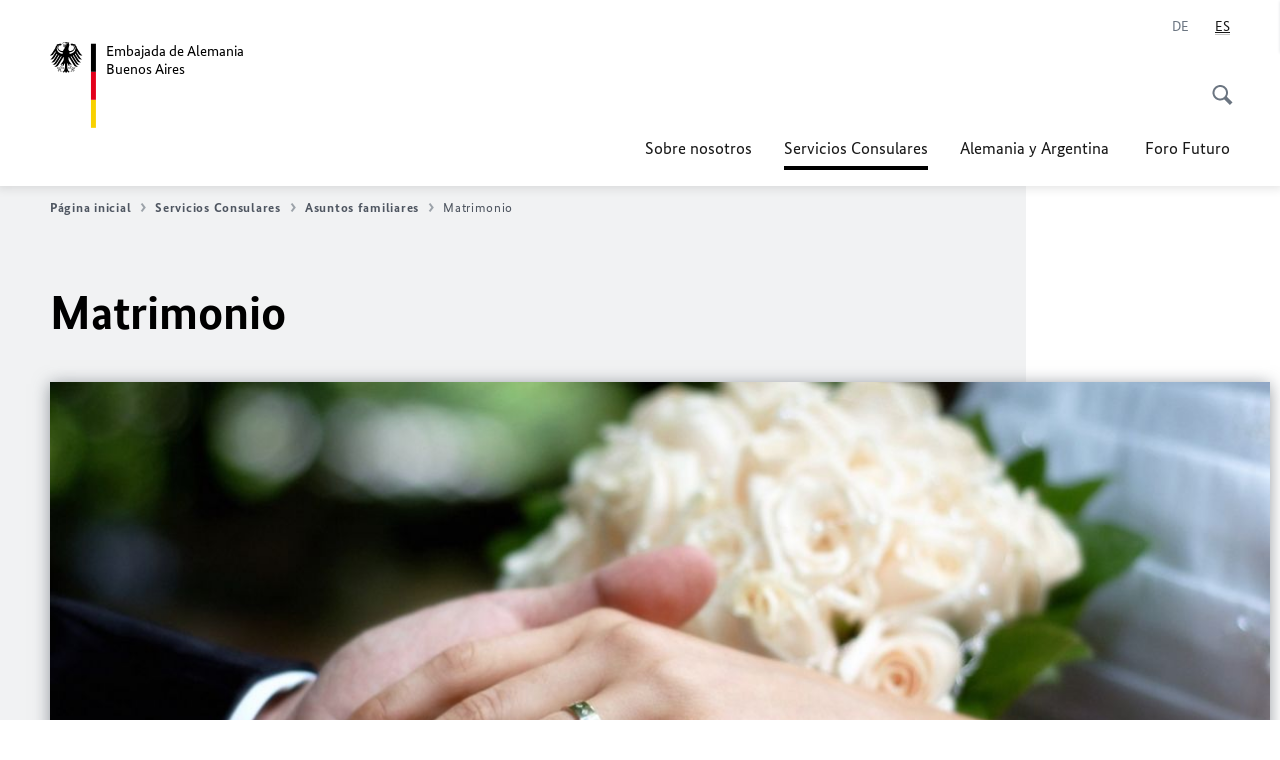

--- FILE ---
content_type: text/html;charset=UTF-8
request_url: https://buenos-aires.diplo.de/ar-es/service/07-Familienangelegenheiten/matrimonio/2062592?view=
body_size: 13618
content:



<!DOCTYPE html>
<!--[if lte IE 9]><html lang="es" dir="ltr" class="no-js old-ie"    ><![endif]-->
<!--[if gt IE 9]><!-->
<html lang="es" dir="ltr" class="no-js"    ><!--<![endif]-->

  <head>
<meta http-equiv="content-type" content="text/html; charset=UTF-8"/>
<title>Matrimonio - Ministerio Federal de Relaciones Exteriores</title>
<link rel="shortcut icon" href="/resource/blob/1801430/1b7353103b8d6217aab10f2706fa4c4d/homepage-ar-es-favicon.ico" /><meta http-equiv="Content-Security-Policy" content="default-src &#39;self&#39;; img-src &#39;self&#39; data: https:; script-src &#39;self&#39; &#39;unsafe-inline&#39; &#39;unsafe-eval&#39; *.auswaertiges-amt.de *.babiel.com maps.googleapis.com; style-src &#39;self&#39; &#39;unsafe-inline&#39; fonts.googleapis.com https://de.presidencymt.eu/assets/widget/widget.css; connect-src &#39;self&#39; *.auswaertiges-amt.de *.babiel.com maps.googleapis.com; font-src &#39;self&#39; fonts.googleapis.com fonts.gstatic.com; frame-src *.diplo.de *.auswaertiges-amt.de *.babiel.com platform.twitter.com platform.x.com www.facebook.com www.instagram.com syndication.twitter.com www.linkedin.com www.youtube-nocookie.com https://vk.com/ https://www.google.com/; script-src-elem &#39;self&#39; &#39;unsafe-inline&#39; localhost:3000 *.auswaertiges-amt.de *.babiel.com platform.twitter.com platform.x.com connect.facebook.net www.instagram.com maps.googleapis.com https://de.presidencymt.eu/assets/widget/widget.js https://vk.com/js/api/openapi.js https://www.google.com/recaptcha/api.js https://www.gstatic.com/recaptcha/"/><link rel="apple-touch-icon" sizes="57x57" href="/static/appdata/includes/favicons/apple-touch-icon-57x57.png">
<link rel="apple-touch-icon" sizes="60x60" href="/static/appdata/includes/favicons/apple-touch-icon-60x60.png">
<link rel="apple-touch-icon" sizes="72x72" href="/static/appdata/includes/favicons/apple-touch-icon-72x72.png">
<link rel="apple-touch-icon" sizes="76x76" href="/static/appdata/includes/favicons/apple-touch-icon-76x76.png">
<link rel="apple-touch-icon" sizes="114x114" href="/static/appdata/includes/favicons/apple-touch-icon-114x114.png">
<link rel="apple-touch-icon" sizes="120x120" href="/static/appdata/includes/favicons/apple-touch-icon-120x120.png">
<link rel="apple-touch-icon" sizes="144x144" href="/static/appdata/includes/favicons/apple-touch-icon-144x144.png">
<link rel="apple-touch-icon" sizes="152x152" href="/static/appdata/includes/favicons/apple-touch-icon-152x152.png">
<link rel="apple-touch-icon" sizes="180x180" href="/static/appdata/includes/favicons/apple-touch-icon-180x180.png">
<link rel="icon" sizes="32x32" type="image/png" href="/static/appdata/includes/favicons/favicon-32x32.png">
<link rel="icon" sizes="192x192" type="image/png" href="/static/appdata/includes/favicons/android-chrome-192x192.png">
<link rel="icon" sizes="16x16" type="image/png" href="/static/appdata/includes/favicons/favicon-16x16.png"><link rel="canonical" href="https://buenos-aires.diplo.de/ar-es/service/07-familienangelegenheiten/matrimonio-2062592"/><meta name="keywords" content=""/>
<meta name="viewport" content="width=device-width, initial-scale=1.0"/>
<meta name="author" content="Auswärtiges Amt"/>
<meta name="robots" content="follow, index, noarchive, noodp, noydir"/>
<meta name="revisit-after" content="7 days"/><meta property="og:type" content="article"/>
<meta property="og:image" content="https://buenos-aires.diplo.de/resource/blob/2062594/fb44579f66f509b36560d4c17f13fcaf/eheschliessung-data.jpg"/>
<meta name="twitter:image" content="https://buenos-aires.diplo.de/resource/blob/2062594/fb44579f66f509b36560d4c17f13fcaf/eheschliessung-data.jpg"/>
<meta name="twitter:card" content="summary_large_image" />
<meta property="og:url" content="https://buenos-aires.diplo.de/ar-es/service/07-familienangelegenheiten/matrimonio-2062592"/>
<meta property="og:locale" content="es"/>
<meta property="og:description" content="Informaci&amp;oacute;n sobre los temas matrimonio en Alemania, inscripci&amp;oacute;n del matrimonio en el registro civil alem&amp;aacute;n y el apellido conyugal"/>
<meta name="description" content="Informaci&amp;oacute;n sobre los temas matrimonio en Alemania, inscripci&amp;oacute;n del matrimonio en el registro civil alem&amp;aacute;n y el apellido conyugal"/>
<meta name="twitter:description" content="Informaci&amp;oacute;n sobre los temas matrimonio en Alemania, inscripci&amp;oacute;n del matrimonio en el registro civil alem&amp;aacute;n y el apellido conyugal"/>
<meta name="twitter:site" content="auswaertigesamt"/>
<meta property="og:site_name" content=""/>
<meta name="twitter:title" content="Matrimonio"/>
<meta property="og:title" content="Matrimonio"/><link rel="preload" href="/resource/crblob/1096/a232503217988a2553de47cf22822184/bundessansweb-bold-woff2-data.woff2" as="font" type="font/woff2" crossorigin>
<link rel="preload" href="/resource/crblob/1100/601578769154ec077d6039c88e04694c/bundessansweb-regular-woff2-data.woff2" as="font" type="font/woff2" crossorigin>
<link rel="preload" href="/resource/crblob/1104/4b13bd4d47860a789405847a3fcf5a9a/bundesserifweb-bolditalic-woff2-data.woff2" as="font" type="font/woff2" crossorigin>
<link rel="preload" href="/resource/crblob/1112/a6fdb62ee6409ac17251984c3c418e8a/bundesserifweb-regular-woff2-data.woff2" as="font" type="font/woff2" crossorigin>
<link rel="preload" href="/resource/crblob/1108/d82e631127f31d2fa37154e9dbaddd55/bundesserifweb-italic-woff2-data.woff2" as="font" type="font/woff2" crossorigin><link rel="stylesheet" type="text/css" href="/resource/themes/aa/css/styles-768-118.css" media="screen"/>
<link rel="stylesheet" href="/resource/themes/aa/css/debug/label-css-2687446-1.css"><link rel="stylesheet" href="/resource/themes/aa/css/icons-data-png-184-98.css"><link rel="stylesheet" href="/resource/themes/aa/css/icons-data-svg-182-100.css"><link rel="stylesheet" href="/resource/themes/aa/css/icons-fallback-186-97.css">
<link rel="stylesheet" type="text/css" href="/resource/themes/aa/css/print-754-100.css" media="print"/><script>
(function() {
// Optimization for Repeat Views
if( sessionStorage.foftFontsLoaded ) {
document.documentElement.className += " is-font-bundle-1-loaded is-font-bundle-2-loaded";
return;
}
// promise polyfill
(function(){'use strict';var f,g=[];function l(a){g.push(a);1==g.length&&f()}function m(){for(;g.length;)g[0](),g.shift()}f=function(){setTimeout(m)};function n(a){this.a=p;this.b=void 0;this.f=[];var b=this;try{a(function(a){q(b,a)},function(a){r(b,a)})}catch(c){r(b,c)}}var p=2;function t(a){return new n(function(b,c){c(a)})}function u(a){return new n(function(b){b(a)})}function q(a,b){if(a.a==p){if(b==a)throw new TypeError;var c=!1;try{var d=b&&b.then;if(null!=b&&"object"==typeof b&&"function"==typeof d){d.call(b,function(b){c||q(a,b);c=!0},function(b){c||r(a,b);c=!0});return}}catch(e){c||r(a,e);return}a.a=0;a.b=b;v(a)}}
function r(a,b){if(a.a==p){if(b==a)throw new TypeError;a.a=1;a.b=b;v(a)}}function v(a){l(function(){if(a.a!=p)for(;a.f.length;){var b=a.f.shift(),c=b[0],d=b[1],e=b[2],b=b[3];try{0==a.a?"function"==typeof c?e(c.call(void 0,a.b)):e(a.b):1==a.a&&("function"==typeof d?e(d.call(void 0,a.b)):b(a.b))}catch(h){b(h)}}})}n.prototype.g=function(a){return this.c(void 0,a)};n.prototype.c=function(a,b){var c=this;return new n(function(d,e){c.f.push([a,b,d,e]);v(c)})};
function w(a){return new n(function(b,c){function d(c){return function(d){h[c]=d;e+=1;e==a.length&&b(h)}}var e=0,h=[];0==a.length&&b(h);for(var k=0;k<a.length;k+=1)u(a[k]).c(d(k),c)})}function x(a){return new n(function(b,c){for(var d=0;d<a.length;d+=1)u(a[d]).c(b,c)})};window.Promise||(window.Promise=n,window.Promise.resolve=u,window.Promise.reject=t,window.Promise.race=x,window.Promise.all=w,window.Promise.prototype.then=n.prototype.c,window.Promise.prototype["catch"]=n.prototype.g);}());
// FontFaceObserver https://github.com/bramstein/fontfaceobserver
(function(){function m(a,b){document.addEventListener?a.addEventListener("scroll",b,!1):a.attachEvent("scroll",b)}function n(a){document.body?a():document.addEventListener?document.addEventListener("DOMContentLoaded",function c(){document.removeEventListener("DOMContentLoaded",c);a()}):document.attachEvent("onreadystatechange",function l(){if("interactive"==document.readyState||"complete"==document.readyState)document.detachEvent("onreadystatechange",l),a()})};function t(a){this.a=document.createElement("div");this.a.setAttribute("aria-hidden","true");this.a.appendChild(document.createTextNode(a));this.b=document.createElement("span");this.c=document.createElement("span");this.h=document.createElement("span");this.f=document.createElement("span");this.g=-1;this.b.style.cssText="max-width:none;display:inline-block;position:absolute;height:100%;width:100%;overflow:scroll;font-size:16px;";this.c.style.cssText="max-width:none;display:inline-block;position:absolute;height:100%;width:100%;overflow:scroll;font-size:16px;";
this.f.style.cssText="max-width:none;display:inline-block;position:absolute;height:100%;width:100%;overflow:scroll;font-size:16px;";this.h.style.cssText="display:inline-block;width:200%;height:200%;font-size:16px;max-width:none;";this.b.appendChild(this.h);this.c.appendChild(this.f);this.a.appendChild(this.b);this.a.appendChild(this.c)}
function x(a,b){a.a.style.cssText="max-width:none;min-width:20px;min-height:20px;display:inline-block;overflow:hidden;position:absolute;width:auto;margin:0;padding:0;top:-999px;left:-999px;white-space:nowrap;font:"+b+";"}function y(a){var b=a.a.offsetWidth,c=b+100;a.f.style.width=c+"px";a.c.scrollLeft=c;a.b.scrollLeft=a.b.scrollWidth+100;return a.g!==b?(a.g=b,!0):!1}function z(a,b){function c(){var a=l;y(a)&&a.a.parentNode&&b(a.g)}var l=a;m(a.b,c);m(a.c,c);y(a)};function A(a,b){var c=b||{};this.family=a;this.style=c.style||"normal";this.weight=c.weight||"normal";this.stretch=c.stretch||"normal"}var B=null,C=null,E=null,F=null;function I(){if(null===E){var a=document.createElement("div");try{a.style.font="condensed 100px sans-serif"}catch(b){}E=""!==a.style.font}return E}function J(a,b){return[a.style,a.weight,I()?a.stretch:"","100px",b].join(" ")}
A.prototype.load=function(a,b){var c=this,l=a||"BESbswy",r=0,D=b||3E3,G=(new Date).getTime();return new Promise(function(a,b){var e;null===F&&(F=!!document.fonts);if(e=F)null===C&&(C=/OS X.*Version\/10\..*Safari/.test(navigator.userAgent)&&/Apple/.test(navigator.vendor)),e=!C;if(e){e=new Promise(function(a,b){function f(){(new Date).getTime()-G>=D?b():document.fonts.load(J(c,'"'+c.family+'"'),l).then(function(c){1<=c.length?a():setTimeout(f,25)},function(){b()})}f()});var K=new Promise(function(a,
c){r=setTimeout(c,D)});Promise.race([K,e]).then(function(){clearTimeout(r);a(c)},function(){b(c)})}else n(function(){function e(){var b;if(b=-1!=g&&-1!=h||-1!=g&&-1!=k||-1!=h&&-1!=k)(b=g!=h&&g!=k&&h!=k)||(null===B&&(b=/AppleWebKit\/([0-9]+)(?:\.([0-9]+))/.exec(window.navigator.userAgent),B=!!b&&(536>parseInt(b[1],10)||536===parseInt(b[1],10)&&11>=parseInt(b[2],10))),b=B&&(g==u&&h==u&&k==u||g==v&&h==v&&k==v||g==w&&h==w&&k==w)),b=!b;b&&(d.parentNode&&d.parentNode.removeChild(d),clearTimeout(r),a(c))}
function H(){if((new Date).getTime()-G>=D)d.parentNode&&d.parentNode.removeChild(d),b(c);else{var a=document.hidden;if(!0===a||void 0===a)g=f.a.offsetWidth,h=p.a.offsetWidth,k=q.a.offsetWidth,e();r=setTimeout(H,50)}}var f=new t(l),p=new t(l),q=new t(l),g=-1,h=-1,k=-1,u=-1,v=-1,w=-1,d=document.createElement("div");d.dir="ltr";x(f,J(c,"sans-serif"));x(p,J(c,"serif"));x(q,J(c,"monospace"));d.appendChild(f.a);d.appendChild(p.a);d.appendChild(q.a);document.body.appendChild(d);u=f.a.offsetWidth;v=p.a.offsetWidth;
w=q.a.offsetWidth;H();z(f,function(a){g=a;e()});x(f,J(c,'"'+c.family+'",sans-serif'));z(p,function(a){h=a;e()});x(p,J(c,'"'+c.family+'",serif'));z(q,function(a){k=a;e()});x(q,J(c,'"'+c.family+'",monospace'))})})};"undefined"!==typeof module?module.exports=A:(window.FontFaceObserver=A,window.FontFaceObserver.prototype.load=A.prototype.load);}());
var bundesSansWeb400 = new FontFaceObserver('BundesSansweb', {
weight: 400
});
Promise.all([bundesSansWeb400.load()]).then(function () {
document.documentElement.className += ' is-font-bundle-1-loaded';
var bundesSansWeb700 = new FontFaceObserver('BundesSansWeb', {
weight: 700
});
var bundesSerifWeb400 = new FontFaceObserver('BundesSerifWeb', {
weight: 400
});
var bundesSerifWeb400i = new FontFaceObserver('BundesSerifWeb', {
weight: 400,
style: 'italic'
});
var bundesSerifWeb700i = new FontFaceObserver('BundesSerifWeb', {
weight: 700,
style: 'italic'
});
Promise.all([
bundesSansWeb700.load(),
bundesSerifWeb400.load(),
bundesSerifWeb400i.load(),
bundesSerifWeb700i.load()
]).then(function () {
document.documentElement.className += ' is-font-bundle-2-loaded';
// Optimization for Repeat Views
sessionStorage.foftFontsLoaded = true;
});
});
})();
</script><script>!function () {
function e(e, n, t) {
"use strict";
var o = window.document.createElement("link"), r = n || window.document.getElementsByTagName("script")[0], a = window.document.styleSheets;
return o.rel = "stylesheet", o.href = e, o.media = "only x", r.parentNode.insertBefore(o, r), o.onloadcssdefined = function (e) {
for (var n, t = 0; t < a.length; t++)a[t].href && a[t].href === o.href && (n = !0);
n ? e() : setTimeout(function () {
o.onloadcssdefined(e)
})
}, o.onloadcssdefined(function () {
o.media = t || "all"
}), o
}
function n(e, n) {
e.onload = function () {
e.onload = null, n && n.call(e)
}, "isApplicationInstalled" in navigator && "onloadcssdefined" in e && e.onloadcssdefined(n)
}
!function (t) {
var o = function (r, a) {
"use strict";
if (r && 3 === r.length) {
var i = t.navigator, c = t.document, s = t.Image, d = !(!c.createElementNS || !c.createElementNS("http://www.w3.org/2000/svg", "svg").createSVGRect || !c.implementation.hasFeature("http://www.w3.org/TR/SVG11/feature#Image", "1.1") || t.opera && -1 === i.userAgent.indexOf("Chrome") || -1 !== i.userAgent.indexOf("Series40")), l = new s;
l.onerror = function () {
o.method = "png", o.href = r[2], e(r[2])
}, l.onload = function () {
var t = 1 === l.width && 1 === l.height, i = r[t && d ? 0 : t ? 1 : 2];
t && d ? o.method = "svg" : t ? o.method = "datapng" : o.method = "png", o.href = i, n(e(i), a)
}, l.src = "[data-uri]", c.documentElement.className += " grunticon"
}
};
o.loadCSS = e, o.onloadCSS = n, t.grunticon = o
}(this), function (e, n) {
"use strict";
var t = n.document, o = "grunticon:", r = function (e) {
if (t.attachEvent ? "complete" === t.readyState : "loading" !== t.readyState) e(); else {
var n = !1;
t.addEventListener("readystatechange", function () {
n || (n = !0, e())
}, !1)
}
}, a = function (e) {
return n.document.querySelector('link[href$="' + e + '"]')
}, i = function (e) {
var n, t, r, a, i, c, s = {};
if (n = e.sheet, !n)return s;
t = n.cssRules ? n.cssRules : n.rules;
for (var d = 0; d < t.length; d++)r = t[d].cssText, a = o + t[d].selectorText, i = r.split(");")[0].match(/US\-ASCII\,([^"']+)/), i && i[1] && (c = decodeURIComponent(i[1]), s[a] = c);
return s
}, c = function (e) {
var n, r, a, i;
a = "data-grunticon-embed";
for (var c in e) {
i = c.slice(o.length);
try {
n = t.querySelectorAll(i)
} catch (s) {
continue
}
r = [];
for (var d = 0; d < n.length; d++)null !== n[d].getAttribute(a) && r.push(n[d]);
if (r.length)for (d = 0; d < r.length; d++)r[d].innerHTML = e[c], r[d].style.backgroundImage = "none", r[d].removeAttribute(a)
}
return r
}, s = function (n) {
"svg" === e.method && r(function () {
c(i(a(e.href))), "function" == typeof n && n()
})
};
e.embedIcons = c, e.getCSS = a, e.getIcons = i, e.ready = r, e.svgLoadedCallback = s, e.embedSVG = s
}(grunticon, this)
}();</script> <script>
grunticon([
"/resource/themes/aa/css/icons-data-svg-182-100.css"
,
"/resource/themes/aa/css/icons-data-png-184-98.css"
,
"/resource/themes/aa/css/icons-fallback-186-97.css"
], grunticon.svgLoadedCallback);
</script>
<noscript>
<link href="/resource/themes/aa/css/icons-fallback-186-97.css" rel="stylesheet"/>
</noscript>  </head>

  <body class=""    data-not-searchable="1801272,2039764">
<div ></div>    
    

    <div >
<nav class="c-skiplinks" aria-label="Sprungmarke" data-css="c-skiplinks" data-js-module="skiplinks">
<h2 class="skiplinks__headline">Navegación y servicio</h2>
<p class="skiplinks__text"><em>Ir directo a:</em></p>
<ul class="skiplink__list">
<li class="skiplink__list-item"><a class="skiplink__link" href="#main">Contenido</a></li>
<li class="skiplink__list-item"><a class="skiplink__link" href="#nav__primary">Menú principal</a></li>
<li class="skiplink__list-item"><a class="skiplink__link skiplink__search-link" href="#header-cta-search">Búsqueda</a></li>
</ul>
</nav><header id="header" data-css="c-header"
class=" c-header--">
<div class="header__inner">
<div class="header__left">
<div class=" c-logo">
<a class="logo__link" href="/ar-es" title="Embajada de Alemania Buenos Aires"
>
<picture class="c-picture--logo
" data-css="c-picture">
<source srcset="/resource/crblob/772/47f731c5aa09d415e52ad2d35c55a7be/aamt-logo-sp-data.svg" media="(max-width:707px)" data-logotext=""/>
<source srcset="/resource/crblob/774/043b311bf7ef66e7fe96e3da3f0c8bb4/aamt-logo-tb-data.svg" media="(min-width:708px) and (max-width:1039px)" data-logotext=""/>
<source srcset="/resource/crblob/200/b26f8a6a21790f0822b0b21a2a92ac4b/aamt-logo-dt-data.svg" media="(min-width:1040px)" data-logotext=""/>
<img class="picture__image "
src="/resource/crblob/772/47f731c5aa09d415e52ad2d35c55a7be/aamt-logo-sp-data.svg" alt="" data-logotext=""
data-sizes=&quot;auto&quot;/>
</picture>
<span class="logo__title">Embajada de Alemania</span>
<span class="logo__title">Buenos Aires </span> </a>
</div> </div>
<div class="header__right">
<div class="c-metanavigation--default is-desktop-visible"
data-css="c-metanavigation">
<nav class="metanavigation__nav">
<h2 class="metanavigation__nav-headline is-aural">Navegación del sitio</h2>
<ul class="metanavigation__linklist">
<li class="metanavigation__linklist-item is-abbr">
<a aria-label="Deutsch" lang="de" class="metanavigation__link is-abbr-language" href="https://buenos-aires.diplo.de/ar-de/service/04-familienangelegenheiten/eheschliessung-1995690">
<span class="metanavigation__link-content">
<abbr title="Deutsch">DE</abbr>
</span>
<span class="metanavigation__link-icon"></span>
</a>
</li>
<li class="metanavigation__linklist-item is-abbr">
<strong class="metanavigation__active-item is-abbr-language">
<span class="metanavigation__active-item-content">
<abbr title="Español">ES</abbr>
</span>
<span class="metanavigation__active-item-icon"></span>
</strong>
</li> </ul>
</nav>
</div>
<button id="header-cta-search" class="c-cta--search-toggle " data-css="c-cta" data-js-module="cta"
data-js-options='{&quot;globalEvent&quot;:&quot;cta:openSearchOverlay&quot;}' title="Abrir búsqueda" aria-expanded="false">
<span class="cta__icon i-magnifier"
data-grunticon-embed="true"></span>
<span class="cta__content" data-js-item="cta-content">Abrir búsqueda</span>
</button>
<div class="c-toggler--search-toggle is-closed" data-css="c-toggler" data-js-module="toggler"
data-js-options="{&quot;globalEvent&quot;:&quot;cta:openSearchOverlay&quot;,&quot;calculateHeight&quot;:false}">
<div class="toggler__wrapper">
<div class="u-grid-row">
<div class="u-grid-col">
<div class="c-search--overlay" data-css="c-search" data-js-module="search"
data-js-options="{&quot;textNoResults&quot;:&quot;search-text-no-results&quot;,&quot;autofocus&quot;:&quot;true&quot;,&quot;textResults&quot;:&quot;search-text-results&quot;,&quot;customSubmit&quot;:&quot;customformat&quot;}">
<h2 class="search__headline">¿Qué información está buscando?</h2>
<div class="search__wrapper">
<form class="search__form" action="/ar-es/search" method="get" data-js-atom="search-form" novalidate>
<fieldset class="search__control-group">
<legend class="is-aural">Contenido</legend>
<label class="is-aural" for="search-input-1801430">Introduzca una palabra clave de búsqueda</label>
<input type="search" placeholder="¿Qué está buscando?" class="search__input" name="search" id="search-input-1801430" data-js-atom="input">
<button type="submit" class="search__submit-btn" data-js-atom="submit">
<span class="search__submit-btn-text">Búsqueda</span>
<span class="i-magnifier" data-grunticon-embed="true"></span>
</button>
</fieldset>
</form>
<div class="search__helper-text-wrapper">
<span data-js-atom="search-text-results">Número de resultados de búsqueda encontrados</span>
<span data-js-atom="search-text-no-results"> </span>
</div>
</div>
<div class="search__tags-wrap">
</div>
<button class="c-cta--search-overlay-toggle"
data-css="c-cta"
type="button"
data-js-atom="search-overlay-close">
<span class="cta__icon "></span>
<span class="cta__content" data-js-item="cta-content">Cerrar búsqueda</span>
</button>
</div>
</div>
</div>
</div>
</div>
<div class="c-nav-primary" data-css="c-nav-primary" data-js-module="nav-primary" id="nav__primary" data-js-options="{&quot;calculateHeight&quot;:false}">
<button class="nav-primary__hamburger" data-js-atom="trigger-nav" aria-controls="navigation" aria-expanded="false" aria-label="Menú">
<span class="nav-primary__hamburger-icon"></span>
<span class="nav-primary__hamburger-title is-inactive-text">Menú</span>
<span class="nav-primary__hamburger-title is-active-text">Cerrar</span>
</button>
<span class="nav-primary__alert-area" role="alert" data-js-atom="alert-area" data-inactive-text="" data-active-text=""></span>
<div class="nav-primary__wrapper" id="navigation" data-js-atom="navigation-wrapper">
<nav class="nav-primary__content" data-js-atom="navigation-content">
<h2 class="nav-primary__headline" data-js-atom="navigation-heading" data-js-atom="navigation-heading" tabindex="-1">Menú</h2>
<ul class="nav-primary__list">
<li class="nav-primary__list-item">
<button class="nav-primary__first-level-cta " data-js-atom="trigger-sub-list"
aria-expanded="false" aria-controls="1801310-nav">
Sobre nosotros
</button>
<div class="nav-primary__second-level-wrapper" data-js-atom="second-level-wrapper" id="1801310-nav" aria-hidden="true">
<div class="nav-primary__sub-list-wrapper">
<button class="nav-primary__sub-list-close" data-js-atom="close-sub-list">
<span class="nav-primary__sub-list-close-icon i-arrow_right-g" data-grunticon-embed="true"></span>
<span class="nav-primary__sub-list-close-content">Regresar a <span class=\"is-aural\">al primer nivel de navegación</span> </span>
</button>
<h3 class="nav-primary__sub-list-title" data-js-atom="navigation-heading" tabindex="-1">Sobre nosotros</h3>
<ul class="nav-primary__sub-list">
<li class="nav-primary__sub-list-item is-highlight">
<a href="/ar-es/sobre-nosotros" class="nav-primary__second-level-cta" data-js-tracking="['trackEvent', 'Navigation', 'Klick Hauptmenü',
'Ir a la lista']">
<span class="nav-primary__second-level-item-wrapper">
<span class="nav-primary__second-level-cta-content">Ir a la lista</span>
<span class="nav-primary__second-level-cta-icon i-arrow_left_100" data-grunticon-embed="true"></span>
</span>
</a>
</li><li class="nav-primary__sub-list-item">
<a href="/ar-es/sobre-nosotros/1801326-1801326" class="nav-primary__second-level-cta" data-js-tracking="[&#x27;trackEvent&#x27;, &#x27;Navigation&#x27;, &#x27;Klick Hauptmenü&#x27;, &#x27;Dirección y horarios de atención&#x27;]">
<span class="nav-primary__second-level-cta-content">
<p class="rte__paragraph">Dirección y horarios de atención<br/></p> </span>
<span class="nav-primary__second-level-cta-icon"></span>
</a>
</li><li class="nav-primary__sub-list-item">
<a href="/ar-es/sobre-nosotros/korruptionspraevention" class="nav-primary__second-level-cta" data-js-tracking="[&#x27;trackEvent&#x27;, &#x27;Navigation&#x27;, &#x27;Klick Hauptmenü&#x27;, &#x27;Prevención de la corrupción&#x27;]">
<span class="nav-primary__second-level-cta-content">
<p class="rte__paragraph">Prevención de la corrupción<br/></p> </span>
<span class="nav-primary__second-level-cta-icon"></span>
</a>
</li><li class="nav-primary__sub-list-item">
<a href="/ar-es/sobre-nosotros/honorarkonsuln" class="nav-primary__second-level-cta" data-js-tracking="[&#x27;trackEvent&#x27;, &#x27;Navigation&#x27;, &#x27;Klick Hauptmenü&#x27;, &#x27;Cónsules Honorarios de la República Argentina&#x27;]">
<span class="nav-primary__second-level-cta-content">
<p class="rte__paragraph">Cónsules Honorarios de la República Argentina<br/></p> </span>
<span class="nav-primary__second-level-cta-icon"></span>
</a>
</li><li class="nav-primary__sub-list-item">
<a href="/ar-es/service/2498128-2498128" class="nav-primary__second-level-cta" data-js-tracking="[&#x27;trackEvent&#x27;, &#x27;Navigation&#x27;, &#x27;Klick Hauptmenü&#x27;, &#x27;Acceso a la Embajada&#x27;]">
<span class="nav-primary__second-level-cta-content">
<p class="rte__paragraph">Acceso a la Embajada<br/></p> </span>
<span class="nav-primary__second-level-cta-icon"></span>
</a>
</li><li class="nav-primary__sub-list-item">
<a href="/ar-es/sobre-nosotros/b%C3%BAsquedadepersonal-stellenangebot" class="nav-primary__second-level-cta" data-js-tracking="[&#x27;trackEvent&#x27;, &#x27;Navigation&#x27;, &#x27;Klick Hauptmenü&#x27;, &#x27;Búsqueda de Personal&#x27;]">
<span class="nav-primary__second-level-cta-content">
<p class="rte__paragraph">Búsqueda de Personal<br/></p> </span>
<span class="nav-primary__second-level-cta-icon"></span>
</a>
</li><li class="nav-primary__sub-list-item">
<a href="/ar-es/sobre-nosotros/2632932-2632932" class="nav-primary__second-level-cta" data-js-tracking="[&#x27;trackEvent&#x27;, &#x27;Navigation&#x27;, &#x27;Klick Hauptmenü&#x27;, &#x27;Prevención y manejo de acoso sexual&#x27;]">
<span class="nav-primary__second-level-cta-content">
<p class="rte__paragraph">Prevención y manejo de acoso sexual<br/></p> </span>
<span class="nav-primary__second-level-cta-icon"></span>
</a>
</li> </ul>
</div>
</div>
</li><li class="nav-primary__list-item">
<button class="nav-primary__first-level-cta is-active" data-js-atom="trigger-sub-list"
aria-expanded="false" aria-controls="1801272-nav">
<span class="nav-primary__active-item-text">Usted se encuentra aquí:</span>
Servicios Consulares
</button>
<div class="nav-primary__second-level-wrapper" data-js-atom="second-level-wrapper" id="1801272-nav" aria-hidden="true">
<div class="nav-primary__sub-list-wrapper">
<button class="nav-primary__sub-list-close" data-js-atom="close-sub-list">
<span class="nav-primary__sub-list-close-icon i-arrow_right-g" data-grunticon-embed="true"></span>
<span class="nav-primary__sub-list-close-content">Regresar a <span class=\"is-aural\">al primer nivel de navegación</span> </span>
</button>
<h3 class="nav-primary__sub-list-title" data-js-atom="navigation-heading" tabindex="-1">Servicios Consulares</h3>
<ul class="nav-primary__sub-list">
<li class="nav-primary__sub-list-item is-highlight">
<a href="/ar-es/service" class="nav-primary__second-level-cta" data-js-tracking="['trackEvent', 'Navigation', 'Klick Hauptmenü',
'Ir a la lista']">
<span class="nav-primary__second-level-item-wrapper">
<span class="nav-primary__second-level-cta-content">Ir a la lista</span>
<span class="nav-primary__second-level-cta-icon i-arrow_left_100" data-grunticon-embed="true"></span>
</span>
</a>
</li><li class="nav-primary__sub-list-item">
<a href="/ar-es/service/visa-einreise" class="nav-primary__second-level-cta" data-js-tracking="[&#x27;trackEvent&#x27;, &#x27;Navigation&#x27;, &#x27;Klick Hauptmenü&#x27;, &#x27;Visa&#x27;]">
<span class="nav-primary__second-level-cta-content">
<p class="rte__paragraph">Visa<br/></p> </span>
<span class="nav-primary__second-level-cta-icon"></span>
</a>
</li><li class="nav-primary__sub-list-item">
<a href="/ar-es/service/pasaportes" class="nav-primary__second-level-cta" data-js-tracking="[&#x27;trackEvent&#x27;, &#x27;Navigation&#x27;, &#x27;Klick Hauptmenü&#x27;, &#x27;Pasaportes y Documentos Nacionales Alemanes&#x27;]">
<span class="nav-primary__second-level-cta-content">
<p class="rte__paragraph">Pasaportes y Documentos Nacionales Alemanes<br/></p> </span>
<span class="nav-primary__second-level-cta-icon"></span>
</a>
</li><li class="nav-primary__sub-list-item">
<a href="/ar-es/service/07-familienangelegenheiten" class="nav-primary__second-level-cta" data-js-tracking="[&#x27;trackEvent&#x27;, &#x27;Navigation&#x27;, &#x27;Klick Hauptmenü&#x27;, &#x27;Asuntos familiares&#x27;]">
<span class="nav-primary__second-level-cta-content">
<p class="rte__paragraph">Asuntos familiares<br/></p> </span>
<span class="nav-primary__second-level-cta-icon"></span>
</a>
</li><li class="nav-primary__sub-list-item">
<a href="/ar-es/service/02-staatsangehoerigkeit" class="nav-primary__second-level-cta" data-js-tracking="[&#x27;trackEvent&#x27;, &#x27;Navigation&#x27;, &#x27;Klick Hauptmenü&#x27;, &#x27;Ciudadanía Alemana&#x27;]">
<span class="nav-primary__second-level-cta-content">
<p class="rte__paragraph">Ciudadanía Alemana<br/></p> </span>
<span class="nav-primary__second-level-cta-icon"></span>
</a>
</li><li class="nav-primary__sub-list-item">
<a href="/ar-es/service/03-rente" class="nav-primary__second-level-cta" data-js-tracking="[&#x27;trackEvent&#x27;, &#x27;Navigation&#x27;, &#x27;Klick Hauptmenü&#x27;, &#x27;Jubilaciones y pensiones&#x27;]">
<span class="nav-primary__second-level-cta-content">
<p class="rte__paragraph">Jubilaciones y pensiones<br/></p> </span>
<span class="nav-primary__second-level-cta-icon"></span>
</a>
</li><li class="nav-primary__sub-list-item">
<a href="/ar-es/service/1801232-1801232" class="nav-primary__second-level-cta" data-js-tracking="[&#x27;trackEvent&#x27;, &#x27;Navigation&#x27;, &#x27;Klick Hauptmenü&#x27;, &#x27;Asuntos sucesorios&#x27;]">
<span class="nav-primary__second-level-cta-content">
<p class="rte__paragraph">Asuntos sucesorios<br/></p> </span>
<span class="nav-primary__second-level-cta-icon"></span>
</a>
</li><li class="nav-primary__sub-list-item">
<a href="/ar-es/service/servicios-a-z" class="nav-primary__second-level-cta" data-js-tracking="[&#x27;trackEvent&#x27;, &#x27;Navigation&#x27;, &#x27;Klick Hauptmenü&#x27;, &#x27;Servicios de la A a la Z&#x27;]">
<span class="nav-primary__second-level-cta-content">
<p class="rte__paragraph">Servicios de la A a la Z<br/></p> </span>
<span class="nav-primary__second-level-cta-icon"></span>
</a>
</li><li class="nav-primary__sub-list-item">
<a href="/ar-es/service/kontakt-formular/2075688-2075688" class="nav-primary__second-level-cta" data-js-tracking="[&#x27;trackEvent&#x27;, &#x27;Navigation&#x27;, &#x27;Klick Hauptmenü&#x27;, &#x27;Contacto con el consulado&#x27;]">
<span class="nav-primary__second-level-cta-content">
<p class="rte__paragraph">Contacto con el consulado<br/></p> </span>
<span class="nav-primary__second-level-cta-icon"></span>
</a>
</li><li class="nav-primary__sub-list-item">
<a href="/ar-es/service/faq" class="nav-primary__second-level-cta" data-js-tracking="[&#x27;trackEvent&#x27;, &#x27;Navigation&#x27;, &#x27;Klick Hauptmenü&#x27;, &#x27;Preguntas frecuentes&#x27;]">
<span class="nav-primary__second-level-cta-content">
<p class="rte__paragraph">Preguntas frecuentes<br/></p> </span>
<span class="nav-primary__second-level-cta-icon"></span>
</a>
</li> </ul>
</div>
</div>
</li><li class="nav-primary__list-item">
<button class="nav-primary__first-level-cta " data-js-atom="trigger-sub-list"
aria-expanded="false" aria-controls="1801392-nav">
Alemania y Argentina 
</button>
<div class="nav-primary__second-level-wrapper" data-js-atom="second-level-wrapper" id="1801392-nav" aria-hidden="true">
<div class="nav-primary__sub-list-wrapper">
<button class="nav-primary__sub-list-close" data-js-atom="close-sub-list">
<span class="nav-primary__sub-list-close-icon i-arrow_right-g" data-grunticon-embed="true"></span>
<span class="nav-primary__sub-list-close-content">Regresar a <span class=\"is-aural\">al primer nivel de navegación</span> </span>
</button>
<h3 class="nav-primary__sub-list-title" data-js-atom="navigation-heading" tabindex="-1">Alemania y Argentina </h3>
<ul class="nav-primary__sub-list">
<li class="nav-primary__sub-list-item is-highlight">
<a href="/ar-es/alemanie-y-argentina" class="nav-primary__second-level-cta" data-js-tracking="['trackEvent', 'Navigation', 'Klick Hauptmenü',
'Ir a la lista']">
<span class="nav-primary__second-level-item-wrapper">
<span class="nav-primary__second-level-cta-content">Ir a la lista</span>
<span class="nav-primary__second-level-cta-icon i-arrow_left_100" data-grunticon-embed="true"></span>
</span>
</a>
</li><li class="nav-primary__sub-list-item">
<a href="/ar-es/alemanie-y-argentina/willkommen" class="nav-primary__second-level-cta" data-js-tracking="[&#x27;trackEvent&#x27;, &#x27;Navigation&#x27;, &#x27;Klick Hauptmenü&#x27;, &#x27;Bienvenidos a Alemania&#x27;]">
<span class="nav-primary__second-level-cta-content">
<p class="rte__paragraph">Bienvenidos a Alemania<br/></p> </span>
<span class="nav-primary__second-level-cta-icon"></span>
</a>
</li><li class="nav-primary__sub-list-item">
<a href="/ar-es/alemanie-y-argentina/instituciones-alemanas" class="nav-primary__second-level-cta" data-js-tracking="[&#x27;trackEvent&#x27;, &#x27;Navigation&#x27;, &#x27;Klick Hauptmenü&#x27;, &#x27;Instituciones alemanas en Argentina&#x27;]">
<span class="nav-primary__second-level-cta-content">
<p class="rte__paragraph">Instituciones alemanas en Argentina<br/></p> </span>
<span class="nav-primary__second-level-cta-icon"></span>
</a>
</li><li class="nav-primary__sub-list-item">
<a href="/ar-es/alemanie-y-argentina/proyectos" class="nav-primary__second-level-cta" data-js-tracking="[&#x27;trackEvent&#x27;, &#x27;Navigation&#x27;, &#x27;Klick Hauptmenü&#x27;, &#x27;Proyectos y programas promocionados por la Embajada de Alemania &#x27;]">
<span class="nav-primary__second-level-cta-content">
<p class="rte__paragraph">Proyectos y programas promocionados por la Embajada de Alemania </p> </span>
<span class="nav-primary__second-level-cta-icon"></span>
</a>
</li> </ul>
</div>
</div>
</li><li class="nav-primary__list-item">
<a href="/ar-es/foro-futuro" class="nav-primary__first-level-cta">Foro Futuro</a>
</li>
<li class="nav-primary__list-item is-search-toggle">
<button id="header-cta-search" class="c-cta--search-toggle " data-css="c-cta" data-js-module="cta"
data-js-options="{&quot;globalEvent&quot;:&quot;cta:openSearchOverlay&quot;}" title="Abrir búsqueda" aria-expanded="false">
<span class="cta__icon i-magnifier"
data-grunticon-embed="true"></span>
<span class="cta__content" data-js-item="cta-content">Abrir búsqueda</span>
</button>
</li>
</ul>
</nav>
<h2 class="metanavigation__nav-headline is-aural">Navegación </h2>
<div class="c-metanavigation--nav-primary "
data-css="c-metanavigation">
<nav class="metanavigation__nav">
<h2 class="metanavigation__nav-headline is-aural">Navegación del sitio</h2>
<ul class="metanavigation__linklist">
</ul>
</nav>
</div> </div>
</div>
</div>
</div>
</header>
<button id="header-cta-search" class="c-cta--search-toggle is-sticky" data-css="c-cta" data-js-module="cta"
data-js-options="{&quot;globalEvent&quot;:&quot;cta:openSearchOverlay&quot;,&quot;sticky&quot;:&quot;belowHeader&quot;}" title="Abrir búsqueda" aria-expanded="false">
<span class="cta__icon i-magnifier"
data-grunticon-embed="true"></span>
<span class="cta__content" data-js-item="cta-content">Abrir búsqueda</span>
</button>
<div class="c-toggler--navigation-overlay-wrapper is-open"
data-css="c-toggler"
data-js-module="toggler"
data-js-options='{&quot;globalEvent&quot;:&quot;navPrimary:toggle&quot;,&quot;calculateHeight&quot;:false} '>
<div class="toggler__wrapper">
<main id="main">
<h1 class="is-aural">Willkommen auf den Seiten des Auswärtigen Amts</h1>
<div class="u-grid-row">
<div class="u-grid-col is-desktop-col-12">
<header class="c-heading--default is-background
" data-css="c-heading">
<div class="heading__breadcrumb">
<nav class="c-breadcrumb " data-css="c-breadcrumb"
data-js-module="scroll-indicator"
data-js-options="{&quot;scrollToEnd&quot;:true}">
<h2 class="breadcrumb__headline"
id="breadcrumb__headline-2062592">
Migas de pan</h2>
<div class="breadcrumb__content"
data-js-item="scroll-indicator">
<div class="breadcrumb__list-wrapper" data-js-item="scroll-wrapper">
<ol class="breadcrumb__list"
data-js-item="scroll-content">
<li class="breadcrumb__list-item">
<a href="/ar-es" title="Página inicial"
class="breadcrumb__item-link">Página inicial
<span
class="breadcrumb__icon i-breadcrumb"
data-grunticon-embed="true"></span>
</a>
</li>
<li class="breadcrumb__list-item">
<a href="/ar-es/service" title="Servicios Consulares"
class="breadcrumb__item-link">Servicios Consulares
<span
class="breadcrumb__icon i-breadcrumb"
data-grunticon-embed="true"></span>
</a>
</li>
<li class="breadcrumb__list-item">
<a href="/ar-es/service/07-familienangelegenheiten" title="Asuntos familiares"
class="breadcrumb__item-link">Asuntos familiares
<span
class="breadcrumb__icon i-breadcrumb"
data-grunticon-embed="true"></span>
</a>
</li>
<li class="breadcrumb__list-item">
<strong class="breadcrumb__item-active">Matrimonio</strong>
</li>
</ol>
</div>
</div>
</nav>
</div><h1 class="heading__title">
<span class="heading__title-text">
Matrimonio </span>
</h1><div class="heading__image">
<div class="c-figure--default" data-css="c-figure">
<div class="figure__wrapper-scroll">
<figure class="figure__wrapper-all">
<div class="figure__wrapper" data-js-atom="figure-wrapper">
<picture class="c-picture--heading is-full-width "
data-css="c-picture">
<source srcset="/resource/image/2062594/123x55/345/155/3103f4329e1d787603ad40c2d7a8a8d5/98414F7A08EF9480F9CBFF660F4D750F/eheschliessung.jpg 345w,/resource/image/2062594/123x55/465/209/af188ce301e2e6f82cc0afd4cddd58e6/C3EA0270811E6C13B3925D2774119669/eheschliessung.jpg 465w,/resource/image/2062594/123x55/728/326/8d43d3b8e2397db5ecc8584f7b5205b2/413EF44E6770BAC83A529898F28FB5DB/eheschliessung.jpg 728w,/resource/image/2062594/123x55/1230/550/9d4539ea2bcca35ac134307ec09abeae/70706C1395729B291FAF5D4C9AB79DBD/eheschliessung.jpg 1230w"
sizes="(min-width: 1260px) 1220px, (min-width: 768px) calc(100vw - 40px), calc(100vw - 15px)">
<img class="picture__image "
src="/resource/blob/292/1d405f76d7ae8e678c7864e62790f650/loading-data.gif" alt="Frauenhand mit Ehering" title="Eheschließung © colourbox"
data-sizes=&quot;auto&quot;/>
</picture> </div>
</figure>
</div> </div>
<div class="c-toggler--image-info is-closed"
data-css="c-toggler"
data-js-module="toggler"
data-js-options='{"globalEvent":"cta:toggleImageInfo","calculateHeight":false}'>
<div class="toggler__wrapper">
<p> Wedding hand bouquet © colourbox
</p>
</div>
</div>
<button
class="c-cta--image-info"
data-css="c-cta"
data-js-module="cta"
data-js-options='{"globalEvent":"cta:toggleImageInfo","closedLabel":"Información de la imagen","openedLabel":"Cerrar"}'>
<span class="cta__icon i-info_marker-g" data-grunticon-embed="true"></span>
<span class="cta__content" data-js-item="cta-content">
Información de la imagen
</span>
</button> </div><span class="heading__meta">
27.04.2018 - Artículo<span class='heading__meta-icon i-artikel' data-grunticon-embed='true'></span>
</span><p class="heading__intro">
Información sobre los temas matrimonio en Alemania, inscripción del matrimonio en el registro civil alemán y el apellido conyugal </p> </header>
</div>
</div>
<div class="u-grid-row ">
<div class="u-grid-col is-desktop-col-9">
<div class="c-rte--default" data-css="c-rte">
<div><p class="rte__paragraph">Aquí usted puede obtener información con respecto a la celebración del matrimonio tanto en la Argentina como en Alemania, así como sobre la inscripción del acta de matrimonio celebrado en el exterior.<br/></p><p class="rte__paragraph">El matrimonio celebrado en un Registro Civil en la Argentina es válido también en Alemania. No obstante, existe la posibilidad  de inscribir el matrimonio en Alemania, pero no es un requisito para la validez legal del matrimonio.</p><p class="rte__paragraph"><strong class="rte__strong">Apellido conyugal</strong><br/></p><p class="rte__paragraph">Cuando se contrae matrimonio en la Argentina no se modifica el apellido de los cónyuges. Para los ciudadanos alemanes y las ciudadanas alemanas existe la posibilidad de adoptar el apellido del cónyuge, o bien de recuperar el apellido de nacimiento con posterioridad al divorcio o a la muerte del/de la cónyuge.<br/></p></div> </div>
</div>
</div>
<section class="u-section">
<div class="section__content">
<div class="u-grid-row">
<div class="u-grid-col is-desktop-col-6 is-tablet-col-6">
<div class="c-teaser--default is-headline-text-image "
data-css="c-teaser" data-dublettenFilterState="render">
<a href="https://buenos-aires.diplo.de/ar-es/service/07-familienangelegenheiten/2063016-2063016" class="teaser__link"
data-js-tracking="['trackEvent', 'Navigation', 'Klick Teaser', 'Teaser_Contraer matrimonio en Alemania']"
target="_self"
title="Contraer matrimonio en Alemania">
<div class="teaser__text-section">
<span class="teaser__subline">
<em class="teaser__subline-pubdate">
28.10.2021 </em>
<em class="teaser__category">Artículo</em>
</span>
<h3 class="teaser__headline">
<span class="teaser__headline-content">
Contraer matrimonio en Alemania </span>
<span class="teaser__headline-icon i-arrow_left_100" data-grunticon-embed="true"></span>
</h3><p class="teaser__text"><strong>Los requisitos para contraer el matrimonio en Alemania</strong></p> </div>
<div class="teaser__image-section">
<picture class="c-picture--teaser "
data-css="c-picture">
<source srcset="https://www.auswaertiges-amt.de/resource/image/737592/16x9/191/340/54a6ecbecbdba060d13835799102df45/94096D0C3AFD5769989DD25D178CDC55/eheringe.jpg 191w,https://www.auswaertiges-amt.de/resource/image/737592/16x9/450/253/bb21a2e1a1461c509aa3d7772909413/82CA6AFA5D93E89D436B4E76E3AC872A/eheringe.jpg 450w,https://www.auswaertiges-amt.de/resource/image/737592/16x9/688/387/886d1fde3691cf326f0096a9553f5afb/EF628F279818229B3A5641BF114C59ED/eheringe.jpg 688w,https://www.auswaertiges-amt.de/resource/image/737592/16x9/944/531/91936ac6dccd2f4e35f592e9fa6c55e7/29BAC3B8B3CED91A29E82B69FB676A0E/eheringe.jpg 944w,https://www.auswaertiges-amt.de/resource/image/737592/16x9/1180/664/c67a52b63211a94485e4b71a7bcfda21/39EC8267D2095063F5DDD68B0B0090A0/eheringe.jpg 1180w"
sizes="(min-width: 1245px) 340px, (min-width: 1040px) 340px, (min-width: 768px) 340px, 340px">
<img class="picture__image "
src="/resource/blob/292/1d405f76d7ae8e678c7864e62790f650/loading-data.gif" alt="Foto von Eheringen" title="Eheschließung © picture alliance / ZB"
data-sizes=&quot;auto&quot;/>
</picture> </div>
</a>
</div> </div>
<div class="u-grid-col is-desktop-col-6 is-tablet-col-6">
<div class="c-teaser--default is-headline-text-image "
data-css="c-teaser" data-dublettenFilterState="render">
<a href="https://buenos-aires.diplo.de/ar-es/service/07-familienangelegenheiten/registromatrimonio-2063020" class="teaser__link"
data-js-tracking="['trackEvent', 'Navigation', 'Klick Teaser', 'Teaser_Inscripción del matrimonio en el Registro Civil alemán']"
target="_self"
title="Inscripción del matrimonio en el Registro Civil alemán">
<div class="teaser__text-section">
<span class="teaser__subline">
<em class="teaser__subline-pubdate">
12.11.2025 </em>
<em class="teaser__category">Artículo</em>
</span>
<h3 class="teaser__headline">
<span class="teaser__headline-content">
Inscripción del matrimonio en el Registro Civil alemán </span>
<span class="teaser__headline-icon i-arrow_left_100" data-grunticon-embed="true"></span>
</h3><p class="teaser__text"><span lang="EN-US">El matrimonio celebrado en un Registro Civil en la Argentina es válido también en Alemania. No obstante, existe la posibilidad  de inscribir el matrimonio en Alemania.</span></p> </div>
<div class="teaser__image-section">
<picture class="c-picture--teaser "
data-css="c-picture">
<source srcset="https://www.auswaertiges-amt.de/resource/image/737706/16x9/191/340/5b54d50e7009c0df1be55344d6391321/C42B38E77B5EC27426533A4F3290844B/standesamt.jpg 191w,https://www.auswaertiges-amt.de/resource/image/737706/16x9/450/253/6c0ff25b5c255bc68e2dd40f52a6bb1e/C4EF3638B43E360E7326BB18703B38DF/standesamt.jpg 450w,https://www.auswaertiges-amt.de/resource/image/737706/16x9/688/387/637cc516c18e6db6de6c8cc0f478ae06/4041E94E46E3F838761A346A118BA12E/standesamt.jpg 688w,https://www.auswaertiges-amt.de/resource/image/737706/16x9/944/531/914b901f54f001dce7acdae66903c37a/6584AB4EB15865F50FC21C5CEA3891BE/standesamt.jpg 944w,https://www.auswaertiges-amt.de/resource/image/737706/16x9/1180/664/4c4cebdedb99c9500916cd2c5ddee25/313CDA54EF41B5B68D17B09BD3C44D0D/standesamt.jpg 1180w"
sizes="(min-width: 1245px) 340px, (min-width: 1040px) 340px, (min-width: 768px) 340px, 340px">
<img class="picture__image "
src="/resource/blob/292/1d405f76d7ae8e678c7864e62790f650/loading-data.gif" alt="Standesamt" title="Standesamt © dpa"
data-sizes=&quot;auto&quot;/>
</picture> </div>
</a>
</div> </div>
<div class="u-grid-col is-desktop-col-6 is-tablet-col-6">
<div class="c-teaser--default is-headline-text-image "
data-css="c-teaser" data-dublettenFilterState="render">
<a href="https://buenos-aires.diplo.de/ar-es/service/07-familienangelegenheiten/apellidoconyugal-2063018" class="teaser__link"
data-js-tracking="['trackEvent', 'Navigation', 'Klick Teaser', 'Teaser_El apellido conyugal']"
target="_self"
title="El apellido conyugal">
<div class="teaser__text-section">
<span class="teaser__subline">
<em class="teaser__subline-pubdate">
12.11.2025 </em>
<em class="teaser__category">Artículo</em>
</span>
<h3 class="teaser__headline">
<span class="teaser__headline-content">
El apellido conyugal </span>
<span class="teaser__headline-icon i-arrow_left_100" data-grunticon-embed="true"></span>
</h3><p class="teaser__text">Para los ciudadanos alemanes existe la posibilidad de cambiar el apellido.</p> </div>
<div class="teaser__image-section">
<picture class="c-picture--teaser "
data-css="c-picture">
<source srcset="https://buenos-aires.diplo.de/resource/image/2048370/16x9/191/340/7bdecc8626e5392a835663a65a519218/2BE66742B94114C4EEA6C762ACCF98A4/unterschrift-von-mustermann-signature.jpg 191w,https://buenos-aires.diplo.de/resource/image/2048370/16x9/450/253/8db7511daa8f292ae037897051a2efdb/D93DDACFF91464866382F8A0C17A6EF5/unterschrift-von-mustermann-signature.jpg 450w,https://buenos-aires.diplo.de/resource/image/2048370/16x9/688/387/40742e286e4bf48aaf11c06f0660c021/29B9640517EBE32CAD20DCDF9C284DFD/unterschrift-von-mustermann-signature.jpg 688w,https://buenos-aires.diplo.de/resource/image/2048370/16x9/944/531/66884cdeec3521ef51e499700665d47b/DED5EF602D26F7D75CDA58B71B1089FA/unterschrift-von-mustermann-signature.jpg 944w,https://buenos-aires.diplo.de/resource/image/2048370/16x9/1180/664/acf5da4894b0140fce21bceb8b44289e/9B9EAED5B17983028C2B1588D686842C/unterschrift-von-mustermann-signature.jpg 1180w"
sizes="(min-width: 1245px) 340px, (min-width: 1040px) 340px, (min-width: 768px) 340px, 340px">
<img class="picture__image "
src="/resource/blob/292/1d405f76d7ae8e678c7864e62790f650/loading-data.gif" alt="Unterschrift von Mustermann, signature" title="Unterschrift von Mustermann, signature © blickwinkel"
data-sizes=&quot;auto&quot;/>
</picture> </div>
</a>
</div> </div>
<div class="u-grid-col is-desktop-col-6 is-tablet-col-6">
<div class="c-teaser--default is-headline-text-image "
data-css="c-teaser" data-dublettenFilterState="render">
<a href="https://buenos-aires.diplo.de/ar-es/service/turnos-1801270" class="teaser__link"
data-js-tracking="['trackEvent', 'Navigation', 'Klick Teaser', 'Teaser_Reserve un turno']"
target="_self"
title="Reserve un turno">
<div class="teaser__text-section">
<span class="teaser__subline">
<em class="teaser__category">Artículo</em>
</span>
<h3 class="teaser__headline">
<span class="teaser__headline-content">
Reserve un turno </span>
<span class="teaser__headline-icon i-arrow_left_100" data-grunticon-embed="true"></span>
</h3><p class="teaser__text">A continuación encontrará información importante sobre cómo reservar una cita</p> </div>
<div class="teaser__image-section">
<picture class="c-picture--teaser "
data-css="c-picture">
<source srcset="https://www.auswaertiges-amt.de/resource/image/2649774/16x9/191/340/60d217bb4b8fec33de39bc3fd339233c/99757F70A8B4E274A25DF0AA7689449D/rkterminbuchung-blau.png 191w,https://www.auswaertiges-amt.de/resource/image/2649774/16x9/450/253/347878c98800b8a8ed937be87f4b7c7f/CAB0C7053217095D270640A00F40B55D/rkterminbuchung-blau.png 450w,https://www.auswaertiges-amt.de/resource/image/2649774/16x9/688/387/74912df427f93a1cd7e0a9bb7cc7e61b/D351B85963B75455787B4D50AB9A5E94/rkterminbuchung-blau.png 688w,https://www.auswaertiges-amt.de/resource/image/2649774/16x9/944/531/404591c4b56d41ee3014f0d143e0c224/96D7BA4AE1D683B88C30B8CEB4781BBE/rkterminbuchung-blau.png 944w,https://www.auswaertiges-amt.de/resource/image/2649774/16x9/1180/664/35658a0f55592fbdf263bbbc922f2c29/E9380393A1B57F19730508F18FAAF06B/rkterminbuchung-blau.png 1180w"
sizes="(min-width: 1245px) 340px, (min-width: 1040px) 340px, (min-width: 768px) 340px, 340px">
<img class="picture__image "
src="/resource/blob/292/1d405f76d7ae8e678c7864e62790f650/loading-data.gif" alt="RKTerminbuchung" title="RK Terminbuchung © GKSP/Canva.com"
data-sizes=&quot;auto&quot;/>
</picture> </div>
</a>
</div> </div>
</div>
</div> </section>
<div class="u-grid-row">
<div class="u-grid-col is-desktop-col-12">
<a class="c-cta--backto is-link" data-css="c-cta" title="Volver a la lista Asuntos familiares"
href="/ar-es/service/07-familienangelegenheiten">
<span class="cta__icon i-arrow_right-w" data-grunticon-embed="true"></span>
<span class="cta__content">Volver a la lista "Asuntos familiares"</span>
</a>
</div>
</div>
<div class="u-grid-row">
<div class="u-grid-col">
<div class="c-content-nav--default" data-css="c-content-nav">
<ul class="content-nav__list">
<li class="content-nav__list-item is-print">
<a href="javascript:window.print()" class="content-nav__link" title="Imprimir la página">
<span class="content-nav__link-content">Imprimir la página</span>
<span class="content-nav__link-icon i-printer" data-grunticon-embed="true"></span>
</a>
</li>
<li class="content-nav__list-item">
<button class="c-cta--sharing-list-toggle" data-css="c-cta" data-js-module="cta"
data-js-options="{&quot;globalEvent&quot;:&quot;cta:openSharingList&quot;,&quot;closedLabel&quot;:&quot;Compartir la página&quot;,&quot;openedLabel&quot;:&quot;Cerrar&quot;}">
<span class="cta__icon i-share" data-grunticon-embed="true"></span>
<span class="cta__content" data-js-item="cta-content">Compartir la página</span>
</button>
<div class="c-toggler--link-list is-closed" data-css="c-toggler" data-js-module="toggler"
data-js-options="{&quot;globalEvent&quot;:&quot;cta:openSharingList&quot;}">
<div class="toggler__wrapper">
<div class="c-link-list--languages"
data-css="c-link-list">
<h3 class="link-list__headline">Compartir la página</h3>
<ul class="link-list__list">
<li class="link-list__list-item">
<a class="link-list__link" href="WhatsApp://send?text=Asuntos+familiares%20https://buenos-aires.diplo.de/ar-es/service/07-familienangelegenheiten/matrimonio-2062592" title="WhatsApp"
target="_blank">WhatsApp</a>
</li>
<li class="link-list__list-item">
<a class="link-list__link" href="http://www.facebook.com/sharer.php?u=https://buenos-aires.diplo.de/ar-es/service/07-familienangelegenheiten/matrimonio-2062592" title="Facebook"
target="_blank">Facebook</a>
</li>
<li class="link-list__list-item">
<a class="link-list__link" href="https://twitter.com/intent/tweet?url=https://buenos-aires.diplo.de/ar-es/service/07-familienangelegenheiten/matrimonio-2062592&amp;text=Asuntos+familiares" title="X"
target="_blank">X</a>
</li>
<li class="link-list__list-item">
<a class="link-list__link" href="mailto:?subject=Empfehlung%20aus%20dem%20Internetauftritt%20des%20Auswärtigen%20Amtes&amp;body=Der%20nachfolgende%20Artikel%20könnte%20für%20Sie%20interessant%20sein:%20https://buenos-aires.diplo.de/ar-es/service/07-familienangelegenheiten/matrimonio-2062592" title="Mail"
target="_self">Mail</a>
</li>
</ul>
</div>
</div>
</div>
</li> <li class="content-nav__list-item is-totop">
<a href="#header" class="content-nav__link" title="Inicio de página">
<span class="content-nav__link-content">Inicio de página</span>
<span class="content-nav__link-icon i-arrow_meta_up" data-grunticon-embed="true"></span>
</a>
</li>
</ul>
</div> </div>
</div></main><footer class="c-footer--default" data-css="c-footer">
<h2 class="footer__footer-title">Pie de página</h2>
<div class="footer__region">
<div class="u-grid-row">
<div class="u-grid-col is-desktop-col-8 is-tablet-col-6">
</div>
<div class="u-grid-col is-ruler-tablet is-ruler-desktop">
<div class="footer__section">
<div class="footer__social-media">
<ul class="footer__social-media-list">
<li class="footer__social-media-list-item">
<a href="https://www.facebook.com/EmbajadaAlemanaBuenosAires" title=""
target="_blank"
class="footer__social-media-list-link is-social-background">
<span class="footer__social-media-link-icon i-facebook"
data-grunticon-embed="true"></span>
<span class="footer__social-media-link-content"></span>
</a>
</li>
<li class="footer__social-media-list-item">
<a href="https://twitter.com/AlemaniaenArg" title=""
target="_blank"
class="footer__social-media-list-link is-social-background">
<span class="footer__social-media-link-icon i-twitter"
data-grunticon-embed="true"></span>
<span class="footer__social-media-link-content"></span>
</a>
</li>
<li class="footer__social-media-list-item">
<a href="https://www.instagram.com/alemaniaenargentina/?hl=de" title=""
target="_blank"
class="footer__social-media-list-link is-social-background">
<span class="footer__social-media-link-icon i-instagram"
data-grunticon-embed="true"></span>
<span class="footer__social-media-link-content"></span>
</a>
</li>
<li class="footer__social-media-list-item">
<a href="https://www.youtube.com/user/AlemaniaDiplo" title=""
target="_blank"
class="footer__social-media-list-link is-social-background">
<span class="footer__social-media-link-icon i-youtube"
data-grunticon-embed="true"></span>
<span class="footer__social-media-link-content"></span>
</a>
</li>
</ul>
</div>
</div>
</div> </div>
</div>
<div class="footer__region">
<div class="u-grid-row">
<div class="u-grid-col is-desktop-col-4 is-tablet-col-6">
<div class="footer__list-wrapper ">
<ul class="footer__list">
<li class="footer__list-item is-link-hover">
<a class="footer__list-link" href="https://www.make-it-in-germany.com/es" title="Make it in Germany"
target="_blank"
data-js-tracking="[&#x27;trackEvent&#x27;, &#x27;Navigation&#x27;, &#x27;Footer-Links&#x27;, &#x27;Make it in Germany&#x27;]">
<div class="footer__icon-wrapper ">
<span class="footer__icon i-info_marker-g"
data-grunticon-embed="true"></span>
</div>
<div class="footer__list-content-wrapper">
<span class="footer__list-content">Make it in Germany </span>
<span class="footer__list-sub-content"></span>
</div>
</a>
</li>
</ul>
</div> </div>
<div class="u-grid-col is-desktop-col-4 is-tablet-col-6">
<div class="footer__list-wrapper ">
<ul class="footer__list">
<li class="footer__list-item is-link-hover">
<a class="footer__list-link" href="https://alemaniaparati.diplo.de/" title="Centro Alemán de Información para Latinoamérica"
target="_blank"
data-js-tracking="[&#x27;trackEvent&#x27;, &#x27;Navigation&#x27;, &#x27;Footer-Links&#x27;, &#x27;Centro Alemán de Información para Latinoamérica&#x27;]">
<div class="footer__icon-wrapper ">
<span class="footer__icon i-world"
data-grunticon-embed="true"></span>
</div>
<div class="footer__list-content-wrapper">
<span class="footer__list-content">Centro Alemán de Información para Latinoamérica</span>
<span class="footer__list-sub-content"></span>
</div>
</a>
</li>
</ul>
</div> </div>
<div class="u-grid-col is-desktop-col-4 is-tablet-col-12">
<div class="footer__list-wrapper is-third">
<ul class="footer__list">
<li class="footer__list-item is-exit-link">
<a class="footer__list-link" href="https://www.auswaertiges-amt.de/en" title="Ministerio Federal de Relaciones Exteriores"
target="_blank"
data-js-tracking="[&#x27;trackEvent&#x27;, &#x27;Navigation&#x27;, &#x27;Footer-Links&#x27;, &#x27;Ministerio Federal de Relaciones Exteriores&#x27;]">
<div class="footer__icon-wrapper is-background">
<span class="footer__icon i-bundesadler"
data-grunticon-embed="true"></span>
</div>
<div class="footer__list-content-wrapper">
<span class="footer__list-content">Ministerio Federal de Relaciones Exteriores</span>
<span class="footer__list-sub-content"></span>
</div>
</a>
</li>
</ul>
</div> </div>
</div>
</div>
<div class="footer__region is-background-secondary">
<div class="u-grid-row">
<div class="u-grid-col is-desktop-col-12 is-tablet-col-12">
<div class="footer__section">
<ul class="footer__imprint">
<li class="footer__imprint-item">
<a class="footer__link" title="Protección de datos" target="_self"
href="/ar-es/datenschutz">Protección de datos </a>
</li>
<li class="footer__imprint-item">
<a class="footer__link" title="Pie de imprenta" target="_self"
href="/ar-es/impressum">Pie de imprenta</a>
</li>
<li class="footer__imprint-item">
<a class="footer__link" title="Declaración sobre la accesibilidad" target="_self"
href="/ar-es/barrierefreiheit-erklaerung">Declaración sobre la accesibilidad</a>
</li>
<li class="footer__imprint-item">
<a class="footer__link" title="Dar aviso de una barrera" target="_self"
href="/ar-es/barrierefreiheit-kontakt-formular">Dar aviso de una barrera</a>
</li>
</ul>
<h3 class="footer__title">Derechos de autor</h3>
<div class="footer__copyright">
<p class="footer__copyright-text">&copy; 1995 – 2026 &nbsp; Ministerio Federal de Relaciones Exteriores
</div>
</div> </div>
</div>
</div>
</footer> </div>
</div>
<a class="c-top-link--default "
data-js-module="top-link" data-css="c-top-link">
<span class="i-arrow-up-white" data-grunticon-embed="true"></span>
<span class="is-aural">Inicio de página</span>
</a><script src="/resource/themes/aa/js/vendor/libs-236-100.js" ></script><script src="/resource/themes/aa/js/main-238-121.js" ></script><script src="/resource/themes/aa/js/debug/label-js-2687442-1.js" ></script><!-- Piwik -->
<script type="text/javascript">
var _paq = _paq || [];
/* tracker methods like "setCustomDimension" should be called before "trackPageView" */
_paq.push(["setDoNotTrack", true]);
_paq.push(['setDocumentTitle','AAArticle\/Matrimonio']);
/* Call disableCookies before calling trackPageView */
_paq.push(['disableCookies']);
_paq.push(['trackPageView']);
_paq.push(['enableLinkTracking']);
(function () {
var u = "//piwik.auswaertiges-amt.de/";
_paq.push(['setTrackerUrl', u + 'matomo.php']);
_paq.push(['setSiteId', 40]);
var d = document, g = d.createElement('script'), s = d.getElementsByTagName('script')[0];
g.type = 'text/javascript';
g.async = true;
g.defer = true;
g.src = u + 'matomo.js';
s.parentNode.insertBefore(g, s);
})();
</script>
<noscript>
<p>
<img src="//piwik.auswaertiges-amt.de/matomo.php?then(idsite=40&amp;rec=1" style="border:0;" alt=""/>
</p>
</noscript>
<!-- End Piwik Code --><!-- System: 2406.1.3 / ID : 2062592 / Version : 12 -->    </div>

  </body>
</html>

